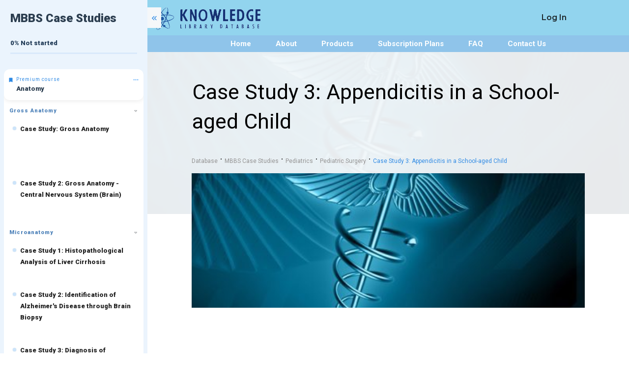

--- FILE ---
content_type: image/svg+xml
request_url: https://nolege.in/wp-content/plugins/thrive-apprentice/img/not-logged.svg
body_size: 640
content:
<svg xmlns="http://www.w3.org/2000/svg" width="127" height="127" viewBox="0 0 127 127">
    <g fill="none" fill-rule="evenodd">
        <g>
            <g transform="translate(-682 -145) translate(682 145)">
                <circle cx="63.5" cy="63.5" r="63.5" fill="#142FBF" fill-opacity=".15"/>
                <g fill-rule="nonzero">
                    <g fill="#2A5082">
                        <g>
                            <path d="M16.263 0c8.983 0 16.263 7.346 16.263 16.41s-7.28 16.41-16.263 16.41S0 25.475 0 16.41 7.28 0 16.263 0zm.052 2.462C8.73 2.462 2.55 8.724 2.55 16.41c0 7.687 6.18 13.949 13.765 13.949 7.585 0 13.765-6.262 13.765-13.949 0-7.686-6.18-13.948-13.765-13.948z" transform="translate(29 28) translate(10.526)"/>
                        </g>
                    </g>
                    <path fill="#A3D4FF" fill-opacity=".7" d="M57.338 20.615c6.289 0 11.387 5.166 11.387 11.539 0 6.372-5.098 11.538-11.387 11.538-1.5 0-2.932-.294-4.243-.828l-3.348 3.392h-3.796v5.129h-5.06v5.128H33.3v-6.41l13.469-13.65c-.527-1.328-.818-2.78-.818-4.3 0-6.372 5.098-11.538 11.387-11.538" transform="translate(29 28)"/>
                    <g fill="#142FBF" fill-opacity=".7">
                        <path d="M26.569 2.564c6.288 0 11.386 5.166 11.386 11.539 0 6.372-5.098 11.538-11.386 11.538-1.5 0-2.932-.294-4.243-.828l-3.348 3.392h-3.796v5.128h-5.06v5.129H2.53v-6.41L16 18.401c-.527-1.329-.818-2.78-.818-4.3 0-6.372 5.098-11.538 11.387-11.538m0-2.564c-7.685 0-13.917 6.312-13.917 14.103 0 1.226.154 2.432.458 3.601L.556 30.426c-.356.36-.556.85-.556 1.36v7.317c0 1.062.85 1.923 1.898 1.923h8.856c1.048 0 1.898-.861 1.898-1.923v-3.206h3.163c1.048 0 1.898-.86 1.898-1.923V30.77h1.527c.503 0 .986-.202 1.342-.563l2.433-2.465c1.154.308 2.343.464 3.554.464 7.685 0 13.917-6.311 13.917-14.102C40.486 6.315 34.257 0 26.569 0zm3.795 8.654c.872 0 1.582.719 1.582 1.602 0 .884-.71 1.603-1.582 1.603-.872 0-1.581-.719-1.581-1.603 0-.883.71-1.602 1.581-1.602m0-2.244c-2.096 0-3.795 1.722-3.795 3.846 0 2.125 1.7 3.847 3.795 3.847 2.097 0 3.796-1.722 3.796-3.847 0-2.124-1.7-3.846-3.796-3.846z" transform="translate(29 28) translate(30.77 18.051)"/>
                    </g>
                    <path fill="#2A5082" d="M43.725 61.538V64H5.289C2.369 64 0 61.61 0 58.667v-5.334c0-9.057 7.284-16.41 16.254-16.41.94 0 1.776.14 2.825.442.248.071.504.15.85.26l.907.287c2.332.73 4.17 1.062 6.802 1.062 2.632 0 4.474-.333 6.808-1.062.217-.067.976-.31.917-.29.35-.112.609-.191.86-.263.864-.247 1.583-.385 2.336-.424l-3.235 3.28c-.33.103-.615.19-.74.228-2.228.659-4.266.993-6.933.993-2.673 0-4.712-.334-6.937-.993-.355-.105-1.896-.593-2.29-.704-.83-.235-1.48-.35-2.13-.354h-.027c-7.625 0-13.82 6.25-13.82 13.948v5.334c0 1.582 1.277 2.871 2.842 2.871h38.436z" transform="translate(29 28)"/>
                </g>
            </g>
        </g>
    </g>
</svg>
